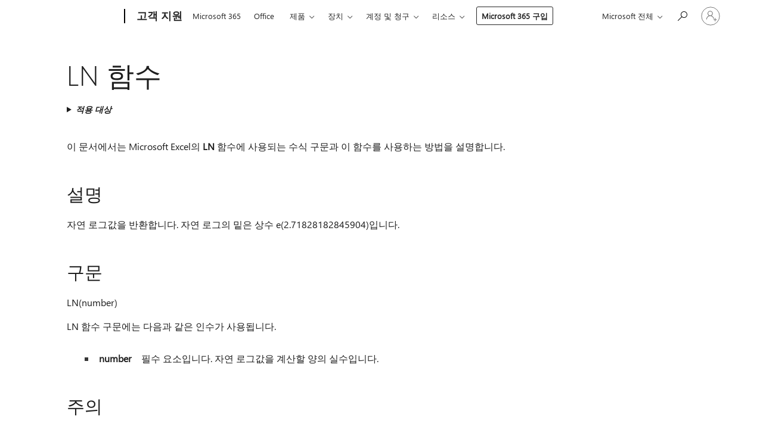

--- FILE ---
content_type: text/html; charset=utf-8
request_url: https://login.microsoftonline.com/common/oauth2/v2.0/authorize?client_id=ee272b19-4411-433f-8f28-5c13cb6fd407&redirect_uri=https%3A%2F%2Fsupport.microsoft.com%2Fsignin-oidc&response_type=code%20id_token&scope=openid%20profile%20offline_access&response_mode=form_post&nonce=638995138188969288.ZjlmOThjZTMtY2ZkMi00MmNlLWFmZWMtY2QyMWIyMGM5Zjc0ZTA1ODc5MWMtYWU2NS00ZjQ3LThkYWMtNTVjZjM2ZjNmMmY4&prompt=none&nopa=2&state=CfDJ8MyPTYQicFlAq2BKPTlStzzVYbPKLFygIyEWWdUfhubibr11cNJ0IcgZfn0zuq8rFpZzvLNGdYujrhXwYbCMtWwh6GT35WTqypAPtD0U3vHLVUc5Q_briHACPfNdic33Oy543xaDeGY7kSDEcfzgIm9gjVmiIGCW1phB5dzoQLijEc01H4tWo9sN2ZwJt0IsC1JtS1ANVGp-c75Dnl2SPEtcQxXo28c2T1mPSCIcDqbmPfFXnglRxhZtwZxZ6EV6Ug-DqhHT0NHEHcXIzxnEve-wTwbohOkjitC9AFZui8pwGAxljbcn6VGBRqAEh36Djx4nBYRBQb1xpLZeWAUrfQqX9deQzdyVU05KGd58Wej4&x-client-SKU=ID_NET6_0&x-client-ver=8.12.1.0&sso_reload=true
body_size: 10099
content:


<!-- Copyright (C) Microsoft Corporation. All rights reserved. -->
<!DOCTYPE html>
<html>
<head>
    <title>Redirecting</title>
    <meta http-equiv="Content-Type" content="text/html; charset=UTF-8">
    <meta http-equiv="X-UA-Compatible" content="IE=edge">
    <meta name="viewport" content="width=device-width, initial-scale=1.0, maximum-scale=2.0, user-scalable=yes">
    <meta http-equiv="Pragma" content="no-cache">
    <meta http-equiv="Expires" content="-1">
    <meta name="PageID" content="FetchSessions" />
    <meta name="SiteID" content="" />
    <meta name="ReqLC" content="1033" />
    <meta name="LocLC" content="en-US" />

    
<meta name="robots" content="none" />

<script type="text/javascript" nonce='yk9zvUiHQE8dZAhrdofaRQ'>//<![CDATA[
$Config={"urlGetCredentialType":"https://login.microsoftonline.com/common/GetCredentialType?mkt=en-US","urlGoToAADError":"https://login.live.com/oauth20_authorize.srf?client_id=ee272b19-4411-433f-8f28-5c13cb6fd407\u0026scope=openid+profile+offline_access\u0026redirect_uri=https%3a%2f%2fsupport.microsoft.com%2fsignin-oidc\u0026response_type=code+id_token\u0026state=[base64]\u0026response_mode=form_post\u0026nonce=638995138188969288.ZjlmOThjZTMtY2ZkMi00MmNlLWFmZWMtY2QyMWIyMGM5Zjc0ZTA1ODc5MWMtYWU2NS00ZjQ3LThkYWMtNTVjZjM2ZjNmMmY4\u0026prompt=none\u0026x-client-SKU=ID_NET6_0\u0026x-client-Ver=8.12.1.0\u0026uaid=ccf79b8c2fd44da68b18be030fe2b499\u0026msproxy=1\u0026issuer=mso\u0026tenant=common\u0026ui_locales=en-US\u0026epctrc=6e%2fJ0tjGzpcMGmzXFj6HIw9nywXXbKbM6aAaHrXqvkc%3d9%3a1%3aCANARY%3aJ14WVwwdWXscWfLVcKAdF%2bi%2bNTgowHzCE7gMGw5Tu8M%3d\u0026epct=[base64]\u0026jshs=0\u0026nopa=2","urlAppError":"https://support.microsoft.com/signin-oidc","oAppRedirectErrorPostParams":{"error":"interaction_required","error_description":"Session information is not sufficient for single-sign-on.","state":"[base64]"},"iMaxStackForKnockoutAsyncComponents":10000,"fShowButtons":true,"urlCdn":"https://aadcdn.msftauth.net/shared/1.0/","urlDefaultFavicon":"https://aadcdn.msftauth.net/shared/1.0/content/images/favicon_a_eupayfgghqiai7k9sol6lg2.ico","urlPost":"/common/login","iPawnIcon":0,"sPOST_Username":"","fEnableNumberMatching":true,"sFT":"[base64]","sFTName":"flowToken","sCtx":"[base64]","fEnableOneDSClientTelemetry":true,"dynamicTenantBranding":null,"staticTenantBranding":null,"oAppCobranding":{},"iBackgroundImage":4,"arrSessions":[],"urlMsaStaticMeControl":"https://login.live.com/Me.htm?v=3","urlReportStaticMeControlTelemetry":"https://login.microsoftonline.com/common/instrumentation/reportstaticmecontroltelemetry","fApplicationInsightsEnabled":false,"iApplicationInsightsEnabledPercentage":0,"urlSetDebugMode":"https://login.microsoftonline.com/common/debugmode","fEnableCssAnimation":true,"fDisableAnimationIfAnimationEndUnsupported":true,"fSsoFeasible":true,"fAllowGrayOutLightBox":true,"fProvideV2SsoImprovements":true,"fUseMsaSessionState":true,"fIsRemoteNGCSupported":true,"urlLogin":"https://login.microsoftonline.com/common/reprocess?ctx=[base64]","urlDssoStatus":"https://login.microsoftonline.com/common/instrumentation/dssostatus","iSessionPullType":3,"fUseSameSite":true,"iAllowedIdentities":2,"isGlobalTenant":true,"uiflavor":1001,"fShouldPlatformKeyBeSuppressed":true,"fLoadStringCustomizationPromises":true,"fUseAlternateTextForSwitchToCredPickerLink":true,"fOfflineAccountVisible":false,"fEnableUserStateFix":true,"fShowAccessPassPeek":true,"fUpdateSessionPollingLogic":true,"fEnableShowPickerCredObservable":true,"fFetchSessionsSkipDsso":true,"fIsCiamUserFlowUxNewLogicEnabled":true,"fUseNonMicrosoftDefaultBrandingForCiam":true,"sCompanyDisplayName":"Microsoft Services","fRemoveCustomCss":true,"fFixUICrashForApiRequestHandler":true,"fShowUpdatedKoreanPrivacyFooter":true,"fUsePostCssHotfix":true,"fFixUserFlowBranding":true,"fEnablePasskeyNullFix":true,"fEnableRefreshCookiesFix":true,"fEnableWebNativeBridgeInterstitialUx":true,"fEnableWindowParentingFix":true,"fEnableNativeBridgeErrors":true,"urlAcmaServerPath":"https://login.microsoftonline.com","sTenantId":"common","sMkt":"en-US","fIsDesktop":true,"fUpdateConfigInit":true,"fLogDisallowedCssProperties":true,"fDisallowExternalFonts":true,"scid":1013,"hpgact":1800,"hpgid":7,"apiCanary":"[base64]","canary":"6e/J0tjGzpcMGmzXFj6HIw9nywXXbKbM6aAaHrXqvkc=9:1:CANARY:J14WVwwdWXscWfLVcKAdF+i+NTgowHzCE7gMGw5Tu8M=","sCanaryTokenName":"canary","fSkipRenderingNewCanaryToken":false,"fEnableNewCsrfProtection":true,"correlationId":"ccf79b8c-2fd4-4da6-8b18-be030fe2b499","sessionId":"f4540281-8a56-4b3f-8de5-f55ceca01e00","sRingId":"R6","locale":{"mkt":"en-US","lcid":1033},"slMaxRetry":2,"slReportFailure":true,"strings":{"desktopsso":{"authenticatingmessage":"Trying to sign you in"}},"enums":{"ClientMetricsModes":{"None":0,"SubmitOnPost":1,"SubmitOnRedirect":2,"InstrumentPlt":4}},"urls":{"instr":{"pageload":"https://login.microsoftonline.com/common/instrumentation/reportpageload","dssostatus":"https://login.microsoftonline.com/common/instrumentation/dssostatus"}},"browser":{"ltr":1,"Chrome":1,"_Mac":1,"_M131":1,"_D0":1,"Full":1,"RE_WebKit":1,"b":{"name":"Chrome","major":131,"minor":0},"os":{"name":"OSX","version":"10.15.7"},"V":"131.0"},"watson":{"url":"/common/handlers/watson","bundle":"https://aadcdn.msftauth.net/ests/2.1/content/cdnbundles/watson.min_q5ptmu8aniymd4ftuqdkda2.js","sbundle":"https://aadcdn.msftauth.net/ests/2.1/content/cdnbundles/watsonsupportwithjquery.3.5.min_dc940oomzau4rsu8qesnvg2.js","fbundle":"https://aadcdn.msftauth.net/ests/2.1/content/cdnbundles/frameworksupport.min_oadrnc13magb009k4d20lg2.js","resetErrorPeriod":5,"maxCorsErrors":-1,"maxInjectErrors":5,"maxErrors":10,"maxTotalErrors":3,"expSrcs":["https://login.microsoftonline.com","https://aadcdn.msauth.net/","https://aadcdn.msftauth.net/",".login.microsoftonline.com"],"envErrorRedirect":true,"envErrorUrl":"/common/handlers/enverror"},"loader":{"cdnRoots":["https://aadcdn.msauth.net/","https://aadcdn.msftauth.net/"],"logByThrowing":true},"serverDetails":{"slc":"ProdSlices","dc":"EUS","ri":"MN1XXXX","ver":{"v":[2,1,22549,4]},"rt":"2025-11-23T16:57:00","et":17},"clientEvents":{"enabled":true,"telemetryEnabled":true,"useOneDSEventApi":true,"flush":60000,"autoPost":true,"autoPostDelay":1000,"minEvents":1,"maxEvents":1,"pltDelay":500,"appInsightsConfig":{"instrumentationKey":"69adc3c768bd4dc08c19416121249fcc-66f1668a-797b-4249-95e3-6c6651768c28-7293","webAnalyticsConfiguration":{"autoCapture":{"jsError":true}}},"defaultEventName":"IDUX_ESTSClientTelemetryEvent_WebWatson","serviceID":3,"endpointUrl":""},"fApplyAsciiRegexOnInput":true,"country":"US","fBreakBrandingSigninString":true,"bsso":{"states":{"START":"start","INPROGRESS":"in-progress","END":"end","END_SSO":"end-sso","END_USERS":"end-users"},"nonce":"AwABEgEAAAADAOz_BQD0_wZ6RC1LpntxXCuSW6CfeyF7LGqI-5rXOvCCf74PP6SxcR7t8WtBKpnXBV99h6XP64De4xWHl8iuOS8cdCk3JEggAA","overallTimeoutMs":4000,"telemetry":{"type":"ChromeSsoTelemetry","nonce":"AwABDwEAAAADAOz_BQD0_8gYU6uPtuQtrePB2qpvX80INI8SOcSzFsvkrcV06c2f2AD3ri9jVfav5aiR1mnhEgcZcBHWngXzAMxs5CWuoXhgCJ8-_r-Nw0QgpZL_vH3DIAA","reportStates":[]},"redirectEndStates":["end"],"cookieNames":{"aadSso":"AADSSO","winSso":"ESTSSSO","ssoTiles":"ESTSSSOTILES","ssoPulled":"SSOCOOKIEPULLED","userList":"ESTSUSERLIST"},"type":"chrome","reason":"Pull suppressed because it was already attempted and the current URL was reloaded."},"urlNoCookies":"https://login.microsoftonline.com/cookiesdisabled","fTrimChromeBssoUrl":true,"inlineMode":5,"fShowCopyDebugDetailsLink":true,"fTenantBrandingCdnAddEventHandlers":true,"fAddTryCatchForIFrameRedirects":true};
//]]></script> 
<script type="text/javascript" nonce='yk9zvUiHQE8dZAhrdofaRQ'>//<![CDATA[
!function(){var e=window,r=e.$Debug=e.$Debug||{},t=e.$Config||{};if(!r.appendLog){var n=[],o=0;r.appendLog=function(e){var r=t.maxDebugLog||25,i=(new Date).toUTCString()+":"+e;n.push(o+":"+i),n.length>r&&n.shift(),o++},r.getLogs=function(){return n}}}(),function(){function e(e,r){function t(i){var a=e[i];if(i<n-1){return void(o.r[a]?t(i+1):o.when(a,function(){t(i+1)}))}r(a)}var n=e.length;t(0)}function r(e,r,i){function a(){var e=!!s.method,o=e?s.method:i[0],a=s.extraArgs||[],u=n.$WebWatson;try{
var c=t(i,!e);if(a&&a.length>0){for(var d=a.length,l=0;l<d;l++){c.push(a[l])}}o.apply(r,c)}catch(e){return void(u&&u.submitFromException&&u.submitFromException(e))}}var s=o.r&&o.r[e];return r=r||this,s&&(s.skipTimeout?a():n.setTimeout(a,0)),s}function t(e,r){return Array.prototype.slice.call(e,r?1:0)}var n=window;n.$Do||(n.$Do={"q":[],"r":[],"removeItems":[],"lock":0,"o":[]});var o=n.$Do;o.when=function(t,n){function i(e){r(e,a,s)||o.q.push({"id":e,"c":a,"a":s})}var a=0,s=[],u=1;"function"==typeof n||(a=n,
u=2);for(var c=u;c<arguments.length;c++){s.push(arguments[c])}t instanceof Array?e(t,i):i(t)},o.register=function(e,t,n){if(!o.r[e]){o.o.push(e);var i={};if(t&&(i.method=t),n&&(i.skipTimeout=n),arguments&&arguments.length>3){i.extraArgs=[];for(var a=3;a<arguments.length;a++){i.extraArgs.push(arguments[a])}}o.r[e]=i,o.lock++;try{for(var s=0;s<o.q.length;s++){var u=o.q[s];u.id==e&&r(e,u.c,u.a)&&o.removeItems.push(u)}}catch(e){throw e}finally{if(0===--o.lock){for(var c=0;c<o.removeItems.length;c++){
for(var d=o.removeItems[c],l=0;l<o.q.length;l++){if(o.q[l]===d){o.q.splice(l,1);break}}}o.removeItems=[]}}}},o.unregister=function(e){o.r[e]&&delete o.r[e]}}(),function(e,r){function t(){if(!a){if(!r.body){return void setTimeout(t)}a=!0,e.$Do.register("doc.ready",0,!0)}}function n(){if(!s){if(!r.body){return void setTimeout(n)}t(),s=!0,e.$Do.register("doc.load",0,!0),i()}}function o(e){(r.addEventListener||"load"===e.type||"complete"===r.readyState)&&t()}function i(){
r.addEventListener?(r.removeEventListener("DOMContentLoaded",o,!1),e.removeEventListener("load",n,!1)):r.attachEvent&&(r.detachEvent("onreadystatechange",o),e.detachEvent("onload",n))}var a=!1,s=!1;if("complete"===r.readyState){return void setTimeout(n)}!function(){r.addEventListener?(r.addEventListener("DOMContentLoaded",o,!1),e.addEventListener("load",n,!1)):r.attachEvent&&(r.attachEvent("onreadystatechange",o),e.attachEvent("onload",n))}()}(window,document),function(){function e(){
return f.$Config||f.ServerData||{}}function r(e,r){var t=f.$Debug;t&&t.appendLog&&(r&&(e+=" '"+(r.src||r.href||"")+"'",e+=", id:"+(r.id||""),e+=", async:"+(r.async||""),e+=", defer:"+(r.defer||"")),t.appendLog(e))}function t(){var e=f.$B;if(void 0===d){if(e){d=e.IE}else{var r=f.navigator.userAgent;d=-1!==r.indexOf("MSIE ")||-1!==r.indexOf("Trident/")}}return d}function n(){var e=f.$B;if(void 0===l){if(e){l=e.RE_Edge}else{var r=f.navigator.userAgent;l=-1!==r.indexOf("Edge")}}return l}function o(e){
var r=e.indexOf("?"),t=r>-1?r:e.length,n=e.lastIndexOf(".",t);return e.substring(n,n+v.length).toLowerCase()===v}function i(){var r=e();return(r.loader||{}).slReportFailure||r.slReportFailure||!1}function a(){return(e().loader||{}).redirectToErrorPageOnLoadFailure||!1}function s(){return(e().loader||{}).logByThrowing||!1}function u(e){if(!t()&&!n()){return!1}var r=e.src||e.href||"";if(!r){return!0}if(o(r)){var i,a,s;try{i=e.sheet,a=i&&i.cssRules,s=!1}catch(e){s=!0}if(i&&!a&&s){return!0}
if(i&&a&&0===a.length){return!0}}return!1}function c(){function t(e){g.getElementsByTagName("head")[0].appendChild(e)}function n(e,r,t,n){var u=null;return u=o(e)?i(e):"script"===n.toLowerCase()?a(e):s(e,n),r&&(u.id=r),"function"==typeof u.setAttribute&&(u.setAttribute("crossorigin","anonymous"),t&&"string"==typeof t&&u.setAttribute("integrity",t)),u}function i(e){var r=g.createElement("link");return r.rel="stylesheet",r.type="text/css",r.href=e,r}function a(e){
var r=g.createElement("script"),t=g.querySelector("script[nonce]");if(r.type="text/javascript",r.src=e,r.defer=!1,r.async=!1,t){var n=t.nonce||t.getAttribute("nonce");r.setAttribute("nonce",n)}return r}function s(e,r){var t=g.createElement(r);return t.src=e,t}function d(e,r){if(e&&e.length>0&&r){for(var t=0;t<e.length;t++){if(-1!==r.indexOf(e[t])){return!0}}}return!1}function l(r){if(e().fTenantBrandingCdnAddEventHandlers){var t=d(E,r)?E:b;if(!(t&&t.length>1)){return r}for(var n=0;n<t.length;n++){
if(-1!==r.indexOf(t[n])){var o=t[n+1<t.length?n+1:0],i=r.substring(t[n].length);return"https://"!==t[n].substring(0,"https://".length)&&(o="https://"+o,i=i.substring("https://".length)),o+i}}return r}if(!(b&&b.length>1)){return r}for(var a=0;a<b.length;a++){if(0===r.indexOf(b[a])){return b[a+1<b.length?a+1:0]+r.substring(b[a].length)}}return r}function f(e,t,n,o){if(r("[$Loader]: "+(L.failMessage||"Failed"),o),w[e].retry<y){return w[e].retry++,h(e,t,n),void c._ReportFailure(w[e].retry,w[e].srcPath)}n&&n()}
function v(e,t,n,o){if(u(o)){return f(e,t,n,o)}r("[$Loader]: "+(L.successMessage||"Loaded"),o),h(e+1,t,n);var i=w[e].onSuccess;"function"==typeof i&&i(w[e].srcPath)}function h(e,o,i){if(e<w.length){var a=w[e];if(!a||!a.srcPath){return void h(e+1,o,i)}a.retry>0&&(a.srcPath=l(a.srcPath),a.origId||(a.origId=a.id),a.id=a.origId+"_Retry_"+a.retry);var s=n(a.srcPath,a.id,a.integrity,a.tagName);s.onload=function(){v(e,o,i,s)},s.onerror=function(){f(e,o,i,s)},s.onreadystatechange=function(){
"loaded"===s.readyState?setTimeout(function(){v(e,o,i,s)},500):"complete"===s.readyState&&v(e,o,i,s)},t(s),r("[$Loader]: Loading '"+(a.srcPath||"")+"', id:"+(a.id||""))}else{o&&o()}}var p=e(),y=p.slMaxRetry||2,m=p.loader||{},b=m.cdnRoots||[],E=m.tenantBrandingCdnRoots||[],L=this,w=[];L.retryOnError=!0,L.successMessage="Loaded",L.failMessage="Error",L.Add=function(e,r,t,n,o,i){e&&w.push({"srcPath":e,"id":r,"retry":n||0,"integrity":t,"tagName":o||"script","onSuccess":i})},L.AddForReload=function(e,r){
var t=e.src||e.href||"";L.Add(t,"AddForReload",e.integrity,1,e.tagName,r)},L.AddIf=function(e,r,t){e&&L.Add(r,t)},L.Load=function(e,r){h(0,e,r)}}var d,l,f=window,g=f.document,v=".css";c.On=function(e,r,t){if(!e){throw"The target element must be provided and cannot be null."}r?c.OnError(e,t):c.OnSuccess(e,t)},c.OnSuccess=function(e,t){if(!e){throw"The target element must be provided and cannot be null."}if(u(e)){return c.OnError(e,t)}var n=e.src||e.href||"",o=i(),s=a();r("[$Loader]: Loaded",e);var d=new c
;d.failMessage="Reload Failed",d.successMessage="Reload Success",d.Load(null,function(){if(o){throw"Unexpected state. ResourceLoader.Load() failed despite initial load success. ['"+n+"']"}s&&(document.location.href="/error.aspx?err=504")})},c.OnError=function(e,t){var n=e.src||e.href||"",o=i(),s=a();if(!e){throw"The target element must be provided and cannot be null."}r("[$Loader]: Failed",e);var u=new c;u.failMessage="Reload Failed",u.successMessage="Reload Success",u.AddForReload(e,t),
u.Load(null,function(){if(o){throw"Failed to load external resource ['"+n+"']"}s&&(document.location.href="/error.aspx?err=504")}),c._ReportFailure(0,n)},c._ReportFailure=function(e,r){if(s()&&!t()){throw"[Retry "+e+"] Failed to load external resource ['"+r+"'], reloading from fallback CDN endpoint"}},f.$Loader=c}(),function(){function e(){if(!E){var e=new h.$Loader;e.AddIf(!h.jQuery,y.sbundle,"WebWatson_DemandSupport"),y.sbundle=null,delete y.sbundle,e.AddIf(!h.$Api,y.fbundle,"WebWatson_DemandFramework"),
y.fbundle=null,delete y.fbundle,e.Add(y.bundle,"WebWatson_DemandLoaded"),e.Load(r,t),E=!0}}function r(){if(h.$WebWatson){if(h.$WebWatson.isProxy){return void t()}m.when("$WebWatson.full",function(){for(;b.length>0;){var e=b.shift();e&&h.$WebWatson[e.cmdName].apply(h.$WebWatson,e.args)}})}}function t(){if(!h.$WebWatson||h.$WebWatson.isProxy){if(!L&&JSON){try{var e=new XMLHttpRequest;e.open("POST",y.url),e.setRequestHeader("Accept","application/json"),
e.setRequestHeader("Content-Type","application/json; charset=UTF-8"),e.setRequestHeader("canary",p.apiCanary),e.setRequestHeader("client-request-id",p.correlationId),e.setRequestHeader("hpgid",p.hpgid||0),e.setRequestHeader("hpgact",p.hpgact||0);for(var r=-1,t=0;t<b.length;t++){if("submit"===b[t].cmdName){r=t;break}}var o=b[r]?b[r].args||[]:[],i={"sr":y.sr,"ec":"Failed to load external resource [Core Watson files]","wec":55,"idx":1,"pn":p.pgid||"","sc":p.scid||0,"hpg":p.hpgid||0,
"msg":"Failed to load external resource [Core Watson files]","url":o[1]||"","ln":0,"ad":0,"an":!1,"cs":"","sd":p.serverDetails,"ls":null,"diag":v(y)};e.send(JSON.stringify(i))}catch(e){}L=!0}y.loadErrorUrl&&window.location.assign(y.loadErrorUrl)}n()}function n(){b=[],h.$WebWatson=null}function o(r){return function(){var t=arguments;b.push({"cmdName":r,"args":t}),e()}}function i(){var e=["foundException","resetException","submit"],r=this;r.isProxy=!0;for(var t=e.length,n=0;n<t;n++){var i=e[n];i&&(r[i]=o(i))}
}function a(e,r,t,n,o,i,a){var s=h.event;return i||(i=l(o||s,a?a+2:2)),h.$Debug&&h.$Debug.appendLog&&h.$Debug.appendLog("[WebWatson]:"+(e||"")+" in "+(r||"")+" @ "+(t||"??")),$.submit(e,r,t,n,o||s,i,a)}function s(e,r){return{"signature":e,"args":r,"toString":function(){return this.signature}}}function u(e){for(var r=[],t=e.split("\n"),n=0;n<t.length;n++){r.push(s(t[n],[]))}return r}function c(e){for(var r=[],t=e.split("\n"),n=0;n<t.length;n++){var o=s(t[n],[]);t[n+1]&&(o.signature+="@"+t[n+1],n++),r.push(o)
}return r}function d(e){if(!e){return null}try{if(e.stack){return u(e.stack)}if(e.error){if(e.error.stack){return u(e.error.stack)}}else if(window.opera&&e.message){return c(e.message)}}catch(e){}return null}function l(e,r){var t=[];try{for(var n=arguments.callee;r>0;){n=n?n.caller:n,r--}for(var o=0;n&&o<w;){var i="InvalidMethod()";try{i=n.toString()}catch(e){}var a=[],u=n.args||n.arguments;if(u){for(var c=0;c<u.length;c++){a[c]=u[c]}}t.push(s(i,a)),n=n.caller,o++}}catch(e){t.push(s(e.toString(),[]))}
var l=d(e);return l&&(t.push(s("--- Error Event Stack -----------------",[])),t=t.concat(l)),t}function f(e){if(e){try{var r=/function (.{1,})\(/,t=r.exec(e.constructor.toString());return t&&t.length>1?t[1]:""}catch(e){}}return""}function g(e){if(e){try{if("string"!=typeof e&&JSON&&JSON.stringify){var r=f(e),t=JSON.stringify(e);return t&&"{}"!==t||(e.error&&(e=e.error,r=f(e)),(t=JSON.stringify(e))&&"{}"!==t||(t=e.toString())),r+":"+t}}catch(e){}}return""+(e||"")}function v(e){var r=[];try{
if(jQuery?(r.push("jQuery v:"+jQuery().jquery),jQuery.easing?r.push("jQuery.easing:"+JSON.stringify(jQuery.easing)):r.push("jQuery.easing is not defined")):r.push("jQuery is not defined"),e&&e.expectedVersion&&r.push("Expected jQuery v:"+e.expectedVersion),m){var t,n="";for(t=0;t<m.o.length;t++){n+=m.o[t]+";"}for(r.push("$Do.o["+n+"]"),n="",t=0;t<m.q.length;t++){n+=m.q[t].id+";"}r.push("$Do.q["+n+"]")}if(h.$Debug&&h.$Debug.getLogs){var o=h.$Debug.getLogs();o&&o.length>0&&(r=r.concat(o))}if(b){
for(var i=0;i<b.length;i++){var a=b[i];if(a&&"submit"===a.cmdName){try{if(JSON&&JSON.stringify){var s=JSON.stringify(a);s&&r.push(s)}}catch(e){r.push(g(e))}}}}}catch(e){r.push(g(e))}return r}var h=window,p=h.$Config||{},y=p.watson,m=h.$Do;if(!h.$WebWatson&&y){var b=[],E=!1,L=!1,w=10,$=h.$WebWatson=new i;$.CB={},$._orgErrorHandler=h.onerror,h.onerror=a,$.errorHooked=!0,m.when("jQuery.version",function(e){y.expectedVersion=e}),m.register("$WebWatson")}}(),function(){function e(e,r){
for(var t=r.split("."),n=t.length,o=0;o<n&&null!==e&&void 0!==e;){e=e[t[o++]]}return e}function r(r){var t=null;return null===u&&(u=e(i,"Constants")),null!==u&&r&&(t=e(u,r)),null===t||void 0===t?"":t.toString()}function t(t){var n=null;return null===a&&(a=e(i,"$Config.strings")),null!==a&&t&&(n=e(a,t.toLowerCase())),null!==n&&void 0!==n||(n=r(t)),null===n||void 0===n?"":n.toString()}function n(e,r){var n=null;return e&&r&&r[e]&&(n=t("errors."+r[e])),n||(n=t("errors."+e)),n||(n=t("errors."+c)),n||(n=t(c)),n}
function o(t){var n=null;return null===s&&(s=e(i,"$Config.urls")),null!==s&&t&&(n=e(s,t.toLowerCase())),null!==n&&void 0!==n||(n=r(t)),null===n||void 0===n?"":n.toString()}var i=window,a=null,s=null,u=null,c="GENERIC_ERROR";i.GetString=t,i.GetErrorString=n,i.GetUrl=o}(),function(){var e=window,r=e.$Config||{};e.$B=r.browser||{}}(),function(){function e(e,r,t){e&&e.addEventListener?e.addEventListener(r,t):e&&e.attachEvent&&e.attachEvent("on"+r,t)}function r(r,t){e(document.getElementById(r),"click",t)}
function t(r,t){var n=document.getElementsByName(r);n&&n.length>0&&e(n[0],"click",t)}var n=window;n.AddListener=e,n.ClickEventListenerById=r,n.ClickEventListenerByName=t}();
//]]></script> 
<script type="text/javascript" nonce='yk9zvUiHQE8dZAhrdofaRQ'>//<![CDATA[
!function(t,e){!function(){var n=e.getElementsByTagName("head")[0];n&&n.addEventListener&&(n.addEventListener("error",function(e){null!==e.target&&"cdn"===e.target.getAttribute("data-loader")&&t.$Loader.OnError(e.target)},!0),n.addEventListener("load",function(e){null!==e.target&&"cdn"===e.target.getAttribute("data-loader")&&t.$Loader.OnSuccess(e.target)},!0))}()}(window,document);
//]]></script>
    <script type="text/javascript" nonce='yk9zvUiHQE8dZAhrdofaRQ'>
        ServerData = $Config;
    </script>

    <script data-loader="cdn" crossorigin="anonymous" src="https://aadcdn.msftauth.net/shared/1.0/content/js/FetchSessions_Core_yz_AMWqkHjng_6tzrqQa7A2.js" integrity='sha384-yBdKaVTRPH8nPa9fORdyBCmQFk20armNcHINL2vaODKnFXIyWWGqsOGET06pw+l7' nonce='yk9zvUiHQE8dZAhrdofaRQ'></script>

</head>
<body data-bind="defineGlobals: ServerData" style="display: none">
</body>
</html>